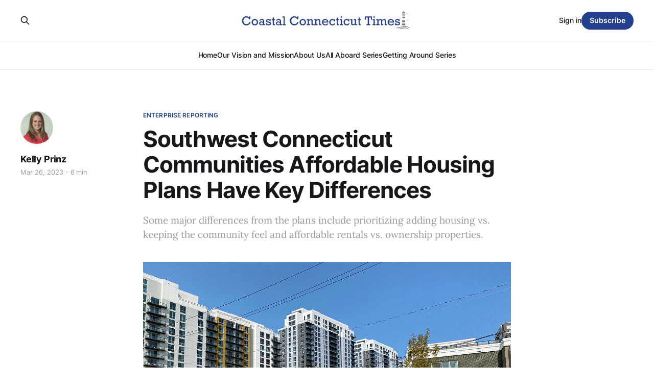

--- FILE ---
content_type: text/html; charset=utf-8
request_url: https://www.coastalconnecticuttimes.com/southwest-connecticut-communities-affordable-housing-plans-have-key-differences/
body_size: 10294
content:
<!DOCTYPE html>
<html lang="en">

<head>
    <meta charset="utf-8">
    <meta name="viewport" content="width=device-width, initial-scale=1">
    <title>Southwest Connecticut Communities Affordable Housing Plans Have Key Differences</title>
    <link rel="stylesheet" href="https://www.coastalconnecticuttimes.com/assets/built/screen.css?v=aaa39efac4">

    <meta name="description" content="Some major differences from the plans include prioritizing adding housing vs. keeping the community feel and affordable rentals vs. ownership properties.">
    <link rel="icon" href="https://www.coastalconnecticuttimes.com/content/images/size/w256h256/2022/01/minilogosquare.png" type="image/png">
    <link rel="canonical" href="https://www.coastalconnecticuttimes.com/southwest-connecticut-communities-affordable-housing-plans-have-key-differences/">
    <meta name="referrer" content="no-referrer-when-downgrade">
    
    <meta property="og:site_name" content="Coastal Connecticut Times">
    <meta property="og:type" content="article">
    <meta property="og:title" content="Southwest Connecticut Communities Affordable Housing Plans Have Key Differences">
    <meta property="og:description" content="Some major differences from the plans include prioritizing adding housing vs. keeping the community feel and affordable rentals vs. ownership properties.">
    <meta property="og:url" content="https://www.coastalconnecticuttimes.com/southwest-connecticut-communities-affordable-housing-plans-have-key-differences/">
    <meta property="og:image" content="https://www.coastalconnecticuttimes.com/content/images/2023/03/housing3-1.png">
    <meta property="article:published_time" content="2023-03-27T02:39:30.000Z">
    <meta property="article:modified_time" content="2024-08-26T00:49:08.000Z">
    <meta property="article:tag" content="Enterprise Reporting">
    <meta property="article:tag" content="Stamford">
    <meta property="article:tag" content="Norwalk">
    <meta property="article:tag" content="Westport">
    <meta property="article:tag" content="Greenwich">
    <meta property="article:tag" content="Fairfield">
    <meta property="article:tag" content="Darien">
    <meta property="article:tag" content="Housing">
    
    <meta property="article:publisher" content="https://www.facebook.com/CoastalConnecticutTimes">
    <meta name="twitter:card" content="summary_large_image">
    <meta name="twitter:title" content="Southwest Connecticut Communities Affordable Housing Plans Have Key Differences">
    <meta name="twitter:description" content="Some major differences from the plans include prioritizing adding housing vs. keeping the community feel and affordable rentals vs. ownership properties.">
    <meta name="twitter:url" content="https://www.coastalconnecticuttimes.com/southwest-connecticut-communities-affordable-housing-plans-have-key-differences/">
    <meta name="twitter:image" content="https://www.coastalconnecticuttimes.com/content/images/2023/03/housing3-1.png">
    <meta name="twitter:label1" content="Written by">
    <meta name="twitter:data1" content="Kelly Prinz">
    <meta name="twitter:label2" content="Filed under">
    <meta name="twitter:data2" content="Enterprise Reporting, Stamford, Norwalk, Westport, Greenwich, Fairfield, Darien, Housing">
    <meta name="twitter:site" content="@CoastalCTTimes">
    <meta property="og:image:width" content="1200">
    <meta property="og:image:height" content="840">
    
    <script type="application/ld+json">
{
    "@context": "https://schema.org",
    "@type": "Article",
    "publisher": {
        "@type": "Organization",
        "name": "Coastal Connecticut Times",
        "url": "https://www.coastalconnecticuttimes.com/",
        "logo": {
            "@type": "ImageObject",
            "url": "https://www.coastalconnecticuttimes.com/content/images/2022/06/transparentsmall.jpg"
        }
    },
    "author": {
        "@type": "Person",
        "name": "Kelly Prinz",
        "image": {
            "@type": "ImageObject",
            "url": "https://www.coastalconnecticuttimes.com/content/images/2022/01/kellyheadshot.jpg",
            "width": 320,
            "height": 317
        },
        "url": "https://www.coastalconnecticuttimes.com/author/kelly/",
        "sameAs": []
    },
    "headline": "Southwest Connecticut Communities Affordable Housing Plans Have Key Differences",
    "url": "https://www.coastalconnecticuttimes.com/southwest-connecticut-communities-affordable-housing-plans-have-key-differences/",
    "datePublished": "2023-03-27T02:39:30.000Z",
    "dateModified": "2024-08-26T00:49:08.000Z",
    "image": {
        "@type": "ImageObject",
        "url": "https://www.coastalconnecticuttimes.com/content/images/2023/03/housing3-1.png",
        "width": 1200,
        "height": 840
    },
    "keywords": "Enterprise Reporting, Stamford, Norwalk, Westport, Greenwich, Fairfield, Darien, Housing",
    "description": "Some major differences from the plans include prioritizing adding housing vs. keeping the community feel and affordable rentals vs. ownership properties. ",
    "mainEntityOfPage": "https://www.coastalconnecticuttimes.com/southwest-connecticut-communities-affordable-housing-plans-have-key-differences/"
}
    </script>

    <meta name="generator" content="Ghost 6.13">
    <link rel="alternate" type="application/rss+xml" title="Coastal Connecticut Times" href="https://www.coastalconnecticuttimes.com/rss/">
    <script defer src="https://cdn.jsdelivr.net/ghost/portal@~2.56/umd/portal.min.js" data-i18n="true" data-ghost="https://www.coastalconnecticuttimes.com/" data-key="dc418f26e16a263dd007708661" data-api="https://coastalconnecticuttimes.ghost.io/ghost/api/content/" data-locale="en" crossorigin="anonymous"></script><style id="gh-members-styles">.gh-post-upgrade-cta-content,
.gh-post-upgrade-cta {
    display: flex;
    flex-direction: column;
    align-items: center;
    font-family: -apple-system, BlinkMacSystemFont, 'Segoe UI', Roboto, Oxygen, Ubuntu, Cantarell, 'Open Sans', 'Helvetica Neue', sans-serif;
    text-align: center;
    width: 100%;
    color: #ffffff;
    font-size: 16px;
}

.gh-post-upgrade-cta-content {
    border-radius: 8px;
    padding: 40px 4vw;
}

.gh-post-upgrade-cta h2 {
    color: #ffffff;
    font-size: 28px;
    letter-spacing: -0.2px;
    margin: 0;
    padding: 0;
}

.gh-post-upgrade-cta p {
    margin: 20px 0 0;
    padding: 0;
}

.gh-post-upgrade-cta small {
    font-size: 16px;
    letter-spacing: -0.2px;
}

.gh-post-upgrade-cta a {
    color: #ffffff;
    cursor: pointer;
    font-weight: 500;
    box-shadow: none;
    text-decoration: underline;
}

.gh-post-upgrade-cta a:hover {
    color: #ffffff;
    opacity: 0.8;
    box-shadow: none;
    text-decoration: underline;
}

.gh-post-upgrade-cta a.gh-btn {
    display: block;
    background: #ffffff;
    text-decoration: none;
    margin: 28px 0 0;
    padding: 8px 18px;
    border-radius: 4px;
    font-size: 16px;
    font-weight: 600;
}

.gh-post-upgrade-cta a.gh-btn:hover {
    opacity: 0.92;
}</style><script async src="https://js.stripe.com/v3/"></script>
    <script defer src="https://cdn.jsdelivr.net/ghost/sodo-search@~1.8/umd/sodo-search.min.js" data-key="dc418f26e16a263dd007708661" data-styles="https://cdn.jsdelivr.net/ghost/sodo-search@~1.8/umd/main.css" data-sodo-search="https://coastalconnecticuttimes.ghost.io/" data-locale="en" crossorigin="anonymous"></script>
    
    <link href="https://www.coastalconnecticuttimes.com/webmentions/receive/" rel="webmention">
    <script defer src="/public/cards.min.js?v=aaa39efac4"></script>
    <link rel="stylesheet" type="text/css" href="/public/cards.min.css?v=aaa39efac4">
    <script defer src="/public/member-attribution.min.js?v=aaa39efac4"></script>
    <script defer src="/public/ghost-stats.min.js?v=aaa39efac4" data-stringify-payload="false" data-datasource="analytics_events" data-storage="localStorage" data-host="https://www.coastalconnecticuttimes.com/.ghost/analytics/api/v1/page_hit"  tb_site_uuid="e5d7736c-2dfb-467a-ac3c-1eca9697260c" tb_post_uuid="97eda0a9-5776-4047-a6b2-086a86c74b6c" tb_post_type="post" tb_member_uuid="undefined" tb_member_status="undefined"></script><style>:root {--ghost-accent-color: #24408e;}</style>
    
<!-- Global site tag (gtag.js) - Google Analytics -->
<script async src="https://www.googletagmanager.com/gtag/js?id=G-FW4C647D1X"></script>
<script>
  window.dataLayer = window.dataLayer || [];
  function gtag(){dataLayer.push(arguments);}
  gtag('js', new Date());

  gtag('config', 'G-FW4C647D1X');
</script>
</head>

<body class="post-template tag-enterprise-reporting tag-stamford tag-norwalk tag-westport tag-greenwich tag-fairfield tag-darien tag-housing is-head-stacked has-serif-body">
<div class="gh-site">

    <header id="gh-head" class="gh-head gh-outer">
        <div class="gh-head-inner gh-inner">
            <div class="gh-head-brand">
                <div class="gh-head-brand-wrapper">
                    
                    <a class="gh-head-logo" href="https://www.coastalconnecticuttimes.com">
                            <img src="https://www.coastalconnecticuttimes.com/content/images/2022/06/transparentsmall.jpg" alt="Coastal Connecticut Times">
                    </a>
                    
                </div>
                <button class="gh-search gh-icon-btn" aria-label="Search this site" data-ghost-search><svg xmlns="http://www.w3.org/2000/svg" fill="none" viewBox="0 0 24 24" stroke="currentColor" stroke-width="2" width="20" height="20"><path stroke-linecap="round" stroke-linejoin="round" d="M21 21l-6-6m2-5a7 7 0 11-14 0 7 7 0 0114 0z"></path></svg></button>
                <button class="gh-burger"></button>
            </div>

            <nav class="gh-head-menu">
                <ul class="nav">
    <li class="nav-home"><a href="https://www.coastalconnecticuttimes.com/">Home</a></li>
    <li class="nav-our-vision-and-mission"><a href="https://www.coastalconnecticuttimes.com/our-values-and-mission/">Our Vision and Mission</a></li>
    <li class="nav-about-us"><a href="https://www.coastalconnecticuttimes.com/about-us/">About Us</a></li>
    <li class="nav-all-aboard-series"><a href="https://www.coastalconnecticuttimes.com/all-aboard/">All Aboard Series</a></li>
    <li class="nav-getting-around-series"><a href="https://www.coastalconnecticuttimes.com/getting-around-challenges-issues-and-opportunities-on-southwest-connecticuts-streets/">Getting Around Series</a></li>
</ul>

            </nav>

            <div class="gh-head-actions">
                    <button class="gh-search gh-icon-btn" aria-label="Search this site" data-ghost-search><svg xmlns="http://www.w3.org/2000/svg" fill="none" viewBox="0 0 24 24" stroke="currentColor" stroke-width="2" width="20" height="20"><path stroke-linecap="round" stroke-linejoin="round" d="M21 21l-6-6m2-5a7 7 0 11-14 0 7 7 0 0114 0z"></path></svg></button>
                    <div class="gh-head-members">
                                <a class="gh-head-link" href="#/portal/signin" data-portal="signin">Sign in</a>
                                <a class="gh-head-btn gh-btn gh-primary-btn" href="#/portal/signup" data-portal="signup">Subscribe</a>
                    </div>
            </div>
        </div>
    </header>

    
<main class="gh-main">
        <article class="gh-article post tag-enterprise-reporting tag-stamford tag-norwalk tag-westport tag-greenwich tag-fairfield tag-darien tag-housing">

            <header class="gh-article-header gh-canvas">
                    <a class="gh-article-tag" href="https://www.coastalconnecticuttimes.com/tag/enterprise-reporting/">Enterprise Reporting</a>

                <h1 class="gh-article-title">Southwest Connecticut Communities Affordable Housing Plans Have Key Differences</h1>

                    <p class="gh-article-excerpt">Some major differences from the plans include prioritizing adding housing vs. keeping the community feel and affordable rentals vs. ownership properties. </p>

                    <aside class="gh-article-sidebar">

        <div class="gh-author-image-list instapaper_ignore">
                <a class="gh-author-image" href="/author/kelly/">
                        <img src="https://www.coastalconnecticuttimes.com/content/images/2022/01/kellyheadshot.jpg" alt="Kelly Prinz">
                </a>
        </div>

        <div class="gh-author-name-list">
                <h4 class="gh-author-name">
                    <a href="/author/kelly/">Kelly Prinz</a>
                </h4>
                
        </div>

        <div class="gh-article-meta">
            <div class="gh-article-meta-inner">
                <time class="gh-article-date" datetime="2023-03-26">Mar 26, 2023</time>
                    <span class="gh-article-meta-sep"></span>
                    <span class="gh-article-length">6 min</span>
            </div>
        </div>

    </aside>

                    <figure class="gh-article-image">
        <img
            srcset="/content/images/size/w300/2023/03/housing3-1.png 300w,
                    /content/images/size/w720/2023/03/housing3-1.png 720w,
                    /content/images/size/w960/2023/03/housing3-1.png 960w,
                    /content/images/size/w1200/2023/03/housing3-1.png 1200w,
                    /content/images/size/w2000/2023/03/housing3-1.png 2000w"
            sizes="(max-width: 1200px) 100vw, 1200px"
            src="/content/images/size/w1200/2023/03/housing3-1.png"
            alt="Southwest Connecticut Communities Affordable Housing Plans Have Key Differences"
        >
            <figcaption><span style="white-space: pre-wrap;">Harbor Point in Stamford. (Photo by Kelly Prinz)</span></figcaption>
    </figure>
            </header>

            <section class="gh-content gh-canvas">
                <p>Plans across southwest Connecticut also highlighted different priorities for communities in these plans as well as different strategies for adding housing. In September, the Fairfield County’s Center for Housing Opportunity, a “coordinated, regional response to address the shortage of housing in Fairfield County,” <a href="https://cthousingopportunity.org/resources/fairfield-county-affordable-housing-plan-scorecards?ref=coastalconnecticuttimes.com">reviewed the plans that had been submitted and gave grades</a> from 1-5 for communities in our region.</p><p>“Several towns across Fairfield County committed time and resources to produce thoughtful, equity-focused affordable housing plans,” said Christie Stewart, Chief Initiative Officer for the Centers for Housing Opportunity at the Housing Collective in a statement. “These scorecards highlight the strides municipalities are making towards creating a more affordable region, while also underscoring that work needs to be done at all levels of government to both improve the planning process and support plan implementation.”</p><p>The center <a href="https://cthousingopportunity.org/resources/fairfield-county-affordable-housing-plan-scorecards?ref=coastalconnecticuttimes.com">gave Stamford the highest grade</a> in the whole county for its plan with a 4 out of 5. Fairfield and Westport both received a 3, while Greenwich got a 2.5. Darien’s plan hadn’t been adopted before the report was released and Norwalk is still working on its plan. </p><figure class="kg-card kg-embed-card"><iframe width="200" height="113" src="https://www.youtube.com/embed/1Vt4bMARXWM?feature=oembed" frameborder="0" allow="accelerometer; autoplay; clipboard-write; encrypted-media; gyroscope; picture-in-picture; web-share" allowfullscreen="" title="A Look into Southwest Connecticut's Affordable Housing Plans"></iframe></figure><h3 id="protection-vs-addition">Protection vs. Addition</h3><p>Although <a href="https://www.coastalconnecticuttimes.com/a-need-for-affordable-housing-plans-across-southwest-connecticut-share-common-themes/">all the plans acknowledged a need</a> for affordable housing, many also stated a desire to limit building across their communities to keep their existing look and feel.</p><p>“There is a strong desire of the community to preserve and maintain the predominantly New England style, single-family character of the majority of neighborhoods in Darien,” Darien’s plan states. </p><p>Darien’s plan cites that before any redevelopment for affordable housing can take place, the “criteria that best harmonizes the new housing with existing the neighborhood would be related to minimum lot size, number of units per acre (density), setbacks and buffers, maximum building height, necessary on-site parking spaces to meet the needs of the residents and their visitors, providing space for active and/or passive recreation, etc.”</p><p><a href="https://www.greenwichct.gov/DocumentCenter/View/31730/Greenwich-Affordable-Housing-Plan-DRAFT_v3?ref=coastalconnecticuttimes.com">Greenwich’s plan</a> clearly states that it does not want to develop as much as Stamford, the next town over. </p><p>“Greenwich is committed to increasing its affordable housing stock while preserving the features of Greenwich that its residents prize,” the plan reads. “Greenwich does not wish to become as urban in character as neighboring Stamford, as it expands its affordable housing offerings.”</p><p><a href="https://www.greenwichct.gov/DocumentCenter/View/31730/Greenwich-Affordable-Housing-Plan-DRAFT_v3?ref=coastalconnecticuttimes.com">Its plan states</a> that it wants to “materially increase the level of affordable housing in Greenwich while at the same time respecting the fabric and addressing the needs of our community, including residents’ desire to preserve the land use patterns that drew many of them to the town.”</p><figure class="kg-card kg-image-card kg-card-hascaption"><img src="https://lh4.googleusercontent.com/hAwr-O5zXVv7UqZqpS2VBLTUEkzcVhDBBd9fNd4fGmfTOqCn_459VKQNzruObosZnIw5O0-1KkLPM4-qKcSvAaCCSJpdd6WKwHawRY_d6cybFZuQ9QVEmLyd_wxK4pC-lvrFS-Wf7vPMzo9BVNAIAR8" class="kg-image" alt="Chart shows cost burdened renters in Greenwich, Fairfield County, and Connecticut" loading="lazy" width="1444" height="1236"><figcaption><span style="white-space: pre-wrap;">Courtesy of Greenwich</span></figcaption></figure><p><a href="https://www.westportct.gov/home/showpublisheddocument/62105/637921132156430000?ref=coastalconnecticuttimes.com">Westport’s plan</a> both calls for “proactive development and preservation of affordable housing, including the development of affordable housing designed specifically to attract new families to Westport.”</p><p>But it also states that it wants to make sure the community keeps its small town feel.</p><p>“The thoughtful creation of affordable housing is critical to ensuring a diverse community of residents in Westport,” <a href="https://www.westportct.gov/home/showpublisheddocument/62105/637921132156430000?ref=coastalconnecticuttimes.com">the plan states</a>. “With proper planning, new affordable development can be encouraged while preserving Westport’s charming small town feel, historic resources, green spaces and the suburban lifestyle that attracts residents to want to live in this community and raise their families here</p><p><a href="https://www.stamfordct.gov/home/showpublisheddocument/16832/637896039003430000?ref=coastalconnecticuttimes.com">Stamford’s plan</a> strongly advocated for more housing overall—both strictly affordable and other types, like market-rate, but was pretty much the only one that did that. </p><p>“Building new housing increases options for different household needs and reduces the amount that households spend on housing,” the plan listed under benefits of preserving and building housing. “This will help the roughly 20,700 households in Stamford that currently spend more than they can afford on housing to cover other necessities such as food and childcare, as well as free up income for higher income households to save and reinvest in the community.”</p><p>The county overall has seen some growth over the last 10 years, but much of that is from housing Stamford and other urban communities like Norwalk and Danbury. <br></p><figure class="kg-card kg-image-card kg-card-hascaption"><img src="https://lh6.googleusercontent.com/J6VyvfqRlsKy-IuwjwdMhWFkuOb1UkbYKAo9qLE_ISILgyKzqzQGo-3-XgXRvzO57msf9f8Q7iWITQIj-dQXEnH_nkzpMQIbtUMLpp29fdKIkmejr8oADBXbjTmIkYJimWKoRyVwalqAFTuQEL_uuvE" class="kg-image" alt="Chart shows population growth in Fairfield County" loading="lazy" width="1382" height="1124"><figcaption><span style="white-space: pre-wrap;">Courtesy of Stamford</span></figcaption></figure><p>Building all types of housing will help Stamford “retain its advantage” as “the growth leader of the county and the state,” <a href="https://www.stamfordct.gov/home/showpublisheddocument/16832/637896039003430000?ref=coastalconnecticuttimes.com">according to the plan.</a></p><h3 id="a-focus-on-%E2%80%9Cmoratoriums%E2%80%9D-from-state-law">A Focus on “Moratoriums” From State Law</h3><p>Stamford and Norwalk are the only two communities in the region that have 10% or more of their housing stock deemed affordable. This means that they are exempt from the 8-30g provisions that allow developers to propose plans that don’t always meet local zoning regulations, as long as 30% or more of the development is affordable. </p><p>The other communities have varying percentages of affordable housing stock, ranging from about 5.4% in Greenwich to 2.8% in Fairfield. </p><p>But the state does have a moratorium provision, which allows for communities who have not hit that 10% threshold to also receive that exemption as long as they’ve made progress toward adding affordable housing. “Darien is one of only three communities in the entire State of Connecticut to have made such significant progress as to achieve two moratoria—one in 2010 and the other in 2016,” according to its plan. </p><p>One of the main goals of <a href="https://www.fairfieldct.org/filestorage/10736/12067/16346/44447/75958/Adopted_AH_Plan_051922.pdf?ref=coastalconnecticuttimes.com">Fairfield’s plan</a> is to gain enough points to achieve a moratorium and “with affordable housing developments currently under construction and in the pipeline, it is anticipated that Fairfield may be eligible for its first moratorium in 2023.”</p><p>If Fairfield does achieve a moratorium, the plan states it will allow the town to take “control of its future by making regulatory changes to guide affordable housing (and housing choices) to locations and with designs that enhance the overall community and the “sense of place” rather than being subject to the Affordable Housing Appeals Procedure.”</p><p>Westport’s current moratorium ends at the end of March 2023, but officials stated in the plan that they believe enough units have been created or are in the pipelines so that the town will receive another. </p><p>Greenwich, on the other hand, <a href="https://www.greenwichct.gov/DocumentCenter/View/31730/Greenwich-Affordable-Housing-Plan-DRAFT_v3?ref=coastalconnecticuttimes.com">states in its plan</a> that it is going to try and “encourage 8-30g Set-Aside applicants either to make more than 30% of their units affordable or to build smaller Assisted Housing projects,” since the town states it is not close to a moratorium.</p><p>This is due in part to the fact that the town has seen a large uptick in the number of 8-30g proposals submitted. </p><p>“Until recently 8-30g has not had a major impact on Greenwich,” <a href="https://www.greenwichct.gov/DocumentCenter/View/31730/Greenwich-Affordable-Housing-Plan-DRAFT_v3?ref=coastalconnecticuttimes.com">the plan stated</a>. “In the three decades since the law was adopted, Greenwich saw developers employ it to construct only 32 affordable units. All that has changed, as rents have skyrocketed with increased demand caused by the pandemic, so have the number of applications submitted to build 8-30g ‘set-aside’ projects.”</p><p><a href="https://www.greenwichct.gov/DocumentCenter/View/31730/Greenwich-Affordable-Housing-Plan-DRAFT_v3?ref=coastalconnecticuttimes.com">Greenwich’s plan states</a> that this has been a concern to local residents because “the size of these projects often dwarfs surrounding neighborhood structures, causing neighbors great concern and presaging a transformation of the Town’s architectural scale.”</p><h3 id="willingness-to-expand-non-single-family-zoning">Willingness to Expand Non-Single Family Zoning</h3><p>Almost all of the plans highlight a need for “missing middle housing”—or housing that falls between single-family housing and very dense apartment buildings, such as duplexes, townhouses, and more. </p><p>But the willingness to expand zoning in single family neighborhoods to allow this type of housing varies widely. </p><p><a href="https://www.stamfordct.gov/home/showpublisheddocument/16832/637896039003430000?ref=coastalconnecticuttimes.com">Stamford’s plan</a> asks the city to “consider opportunities to permit 2- to 4-unit structures (soft density) in areas where zoning allows only single-family housing. Focus on areas that have important infrastructure to support increased density, like water, transit and employment access.”</p><h3 id="providing-home-ownership-opportunities">Providing Home Ownership Opportunities</h3><p>Much of the plans focus on rental housing, in part because, as the Greenwich plan notes, officials believe that “there are many more lower income people seeking affordable rental housing than are seeking below-market home ownership properties,” and that “multifamily rental housing can be created at a lower cost per unit than is typically required for any for-sale product.”</p><p>But some also highlight a need and desire from many residents to support access to homeownership. </p><p><a href="https://www.stamfordct.gov/home/showpublisheddocument/16832/637896039003430000?ref=coastalconnecticuttimes.com">Stamford’s plan</a> highlights a 23-unit affordable condo project at 287 Washington Boulevard from the nonprofit Housing Development Fund, which is “the first community land trust property in Stamford.” </p><figure class="kg-card kg-image-card kg-card-hascaption"><img src="https://lh3.googleusercontent.com/q4UA8D22dK6wy9FV5Tcf49opvyiU6n_fJUI5WeqL1z3KSDYp20C679wtIgg4KqVtmHY4g9x1BFxcy-qz1EvmoTqtFEYiHd-TRcFnI7k0KPX5L6f5sAv38cLDgyHx5WKNjDyNu7h_MsOuaEwMpEstl4w" class="kg-image" alt="Image of a cottage neighborhood" loading="lazy" width="1218" height="742"><figcaption><span style="white-space: pre-wrap;">Courtesy of Westport</span></figcaption></figure><p><a href="https://www.westportct.gov/home/showpublisheddocument/62105/637921132156430000?ref=coastalconnecticuttimes.com">Westport’s plan</a> calls for looking into newer small home movements that provide a variety of affordable options, particularly ownership options.</p><p>“Special consideration shall be given to creating pocket neighborhood/cottage commons/mews developments that leverage new advances in small house development,” the plan states. “For example, cottage clusters could be created to expand existing cottage communities at Longshore and on the vacant land adjacent to the Saugatuck senior housing development.”</p><p>These newer housing types, like “sustainably developed modular construction kits and prefabricated cottages are providing new methods to build multifamily and small houses quickly and efficiently,” which <a href="https://www.westportct.gov/home/showpublisheddocument/62105/637921132156430000?ref=coastalconnecticuttimes.com">Westport’s plan</a> said will help “reduce overall costs” of building housing. </p><p>“From developing town-owned parcels of land to create pocket neighborhoods of cottages clustered around a common green to incentivizing private developers to retain antique homes by clustering other aesthetically appropriate tiny houses around the historic home, there are a myriad of strategies that can be employed to leverage modern construction processes to create more affordable housing in Westport,” the plan states. </p><h2 id="further-reading">Further Reading</h2><p>Learn more about how <a href="https://www.coastalconnecticuttimes.com/housing/"><strong>we plan to cover this issue</strong></a> and how <a href="https://docs.google.com/forms/d/e/1FAIpQLSeA82VM0O_Be3tiLsKj2pC6HDhFMhCd7MqJwgrhmFSo5ktm_w/viewform?usp=sf_link&ref=coastalconnecticuttimes.com"><strong>you can be a part of the process</strong></a><strong>.</strong></p><p>See the <a href="https://www.coastalconnecticuttimes.com/a-need-for-affordable-housing-plans-across-southwest-connecticut-share-common-themes/"><strong>common themes among the affordable housing plans</strong></a><strong> </strong>across the region.</p>
            </section>

        </article>

                <div class="gh-read-next gh-canvas">
                <section class="gh-pagehead">
                    <h4 class="gh-pagehead-title">Read next</h4>
                </section>

                <div class="gh-topic gh-topic-grid">
                    <div class="gh-topic-content">
                            <article class="gh-card post">
    <a class="gh-card-link" href="/the-what-merritt-7-offices-to-housing-school-budgets-traffic-cameras-and-more/">
            <figure class="gh-card-image">
                <img
                    srcset="/content/images/size/w300/2026/01/IMG_1272-2-2.JPG 300w,
                            /content/images/size/w720/2026/01/IMG_1272-2-2.JPG 720w,
                            /content/images/size/w960/2026/01/IMG_1272-2-2.JPG 960w,
                            /content/images/size/w1200/2026/01/IMG_1272-2-2.JPG 1200w,
                            /content/images/size/w2000/2026/01/IMG_1272-2-2.JPG 2000w"
                    sizes="(max-width: 1200px) 100vw, 1200px"
                    src="/content/images/size/w720/2026/01/IMG_1272-2-2.JPG"
                    alt="The What: Merritt 7: Offices to Housing; School Budgets; Traffic Cameras; and more"
                >
            </figure>

        <div class="gh-card-wrapper">
            <header class="gh-card-header">
                <h3 class="gh-card-title">The What: Merritt 7: Offices to Housing; School Budgets; Traffic Cameras; and more</h3>
            </header>

                    <div class="gh-card-excerpt">The What is your look around southwest Connecticut for the week of January 20.</div>

            <footer class="gh-card-footer">
                <span class="gh-card-author">Kelly Prinz</span>
                <time class="gh-card-date" datetime="2026-01-20">Jan 20, 2026</time>
            </footer>
        </div>
    </a>
</article>                            <article class="gh-card post">
    <a class="gh-card-link" href="/the-what-from-office-parks-to-housing-stamford-superintendent-search-and-more/">
            <figure class="gh-card-image">
                <img
                    srcset="/content/images/size/w300/2026/01/IMG_1272-2-1.JPG 300w,
                            /content/images/size/w720/2026/01/IMG_1272-2-1.JPG 720w,
                            /content/images/size/w960/2026/01/IMG_1272-2-1.JPG 960w,
                            /content/images/size/w1200/2026/01/IMG_1272-2-1.JPG 1200w,
                            /content/images/size/w2000/2026/01/IMG_1272-2-1.JPG 2000w"
                    sizes="(max-width: 1200px) 100vw, 1200px"
                    src="/content/images/size/w720/2026/01/IMG_1272-2-1.JPG"
                    alt="The What: From Office Parks to Housing; Stamford Superintendent Search; and more"
                >
            </figure>

        <div class="gh-card-wrapper">
            <header class="gh-card-header">
                <h3 class="gh-card-title">The What: From Office Parks to Housing; Stamford Superintendent Search; and more</h3>
            </header>

                    <div class="gh-card-excerpt">The What is your look around southwest Connecticut for the week of January 12.</div>

            <footer class="gh-card-footer">
                <span class="gh-card-author">Kelly Prinz</span>
                <time class="gh-card-date" datetime="2026-01-12">Jan 12, 2026</time>
            </footer>
        </div>
    </a>
</article>                            <article class="gh-card post">
    <a class="gh-card-link" href="/no-more-cubicles-a-look-at-how-office-parks-are-becoming-housing/">
            <figure class="gh-card-image">
                <img
                    srcset="/content/images/size/w300/2026/01/Screenshot-2026-01-11-at-8.46.57---PM.png 300w,
                            /content/images/size/w720/2026/01/Screenshot-2026-01-11-at-8.46.57---PM.png 720w,
                            /content/images/size/w960/2026/01/Screenshot-2026-01-11-at-8.46.57---PM.png 960w,
                            /content/images/size/w1200/2026/01/Screenshot-2026-01-11-at-8.46.57---PM.png 1200w,
                            /content/images/size/w2000/2026/01/Screenshot-2026-01-11-at-8.46.57---PM.png 2000w"
                    sizes="(max-width: 1200px) 100vw, 1200px"
                    src="/content/images/size/w720/2026/01/Screenshot-2026-01-11-at-8.46.57---PM.png"
                    alt="No More Cubicles: A Look at How Office Parks Are Becoming Housing"
                >
            </figure>

        <div class="gh-card-wrapper">
            <header class="gh-card-header">
                <h3 class="gh-card-title">No More Cubicles: A Look at How Office Parks Are Becoming Housing</h3>
            </header>

                    <div class="gh-card-excerpt">Across southwest Connecticut, office parks are being torn down in favor of residential housing.</div>

            <footer class="gh-card-footer">
                <span class="gh-card-author">Kelly Prinz</span>
                <time class="gh-card-date" datetime="2026-01-11">Jan 11, 2026</time>
            </footer>
        </div>
    </a>
</article>                    </div>
                </div>
            </div>

        </main>

    <footer class="gh-foot gh-outer">
        <div class="gh-foot-inner gh-inner">
                <section class="gh-subscribe">
                    <h3 class="gh-subscribe-title">Subscribe to Coastal Connecticut Times</h3>
                        <div class="gh-subscribe-description">Sign up for our free weekly newsletter to see what&#x27;s happening in Southwest Connecticut.</div>
                    <button class="gh-subscribe-btn gh-btn" data-portal="signup"><svg width="20" height="20" viewBox="0 0 20 20" fill="none" stroke="currentColor" xmlns="http://www.w3.org/2000/svg">
    <path d="M3.33332 3.33334H16.6667C17.5833 3.33334 18.3333 4.08334 18.3333 5.00001V15C18.3333 15.9167 17.5833 16.6667 16.6667 16.6667H3.33332C2.41666 16.6667 1.66666 15.9167 1.66666 15V5.00001C1.66666 4.08334 2.41666 3.33334 3.33332 3.33334Z" stroke-width="1.5" stroke-linecap="round" stroke-linejoin="round"/>
    <path d="M18.3333 5L9.99999 10.8333L1.66666 5" stroke-width="1.5" stroke-linecap="round" stroke-linejoin="round"/>
</svg> Subscribe now</button>
                </section>

            <nav class="gh-foot-menu">
                <ul class="nav">
    <li class="nav-contact"><a href="https://www.coastalconnecticuttimes.com/contact-us/">Contact</a></li>
    <li class="nav-welcome"><a href="https://www.coastalconnecticuttimes.com/welcometocct/">Welcome</a></li>
</ul>

            </nav>

            <div class="gh-copyright">
                    Coastal Connecticut Times © 2026. Powered by <a href="https://ghost.org/" target="_blank" rel="noopener">Ghost</a>
            </div>
        </div>
    </footer>

</div>

    <div class="pswp" tabindex="-1" role="dialog" aria-hidden="true">
    <div class="pswp__bg"></div>

    <div class="pswp__scroll-wrap">
        <div class="pswp__container">
            <div class="pswp__item"></div>
            <div class="pswp__item"></div>
            <div class="pswp__item"></div>
        </div>

        <div class="pswp__ui pswp__ui--hidden">
            <div class="pswp__top-bar">
                <div class="pswp__counter"></div>

                <button class="pswp__button pswp__button--close" title="Close (Esc)"></button>
                <button class="pswp__button pswp__button--share" title="Share"></button>
                <button class="pswp__button pswp__button--fs" title="Toggle fullscreen"></button>
                <button class="pswp__button pswp__button--zoom" title="Zoom in/out"></button>

                <div class="pswp__preloader">
                    <div class="pswp__preloader__icn">
                        <div class="pswp__preloader__cut">
                            <div class="pswp__preloader__donut"></div>
                        </div>
                    </div>
                </div>
            </div>

            <div class="pswp__share-modal pswp__share-modal--hidden pswp__single-tap">
                <div class="pswp__share-tooltip"></div>
            </div>

            <button class="pswp__button pswp__button--arrow--left" title="Previous (arrow left)"></button>
            <button class="pswp__button pswp__button--arrow--right" title="Next (arrow right)"></button>

            <div class="pswp__caption">
                <div class="pswp__caption__center"></div>
            </div>
        </div>
    </div>
</div>
<script src="https://www.coastalconnecticuttimes.com/assets/built/main.min.js?v=aaa39efac4"></script>



</body>

</html>
